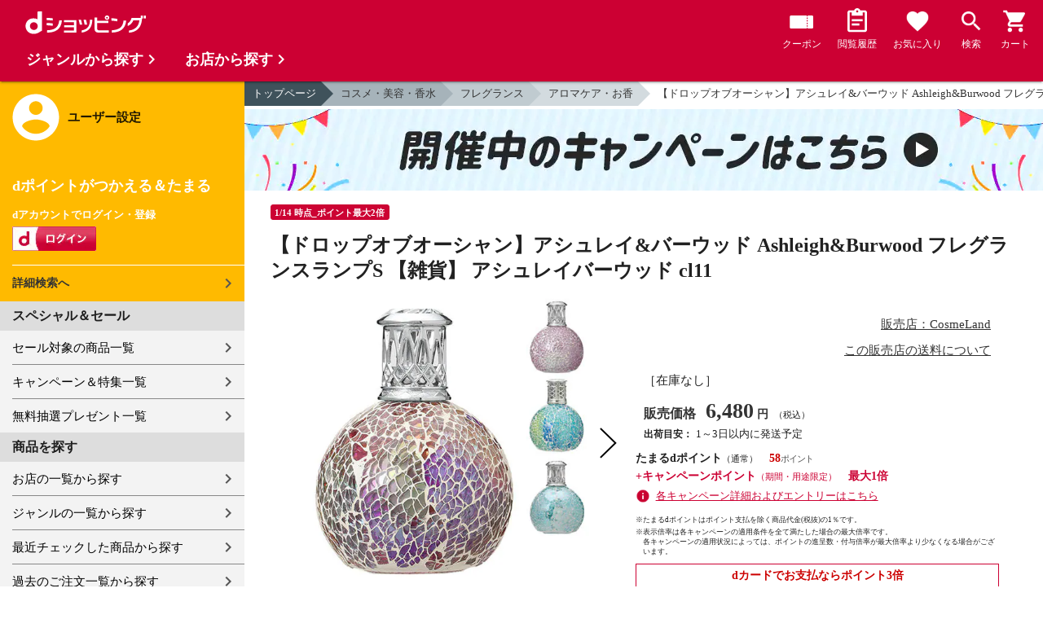

--- FILE ---
content_type: text/html;charset=UTF-8
request_url: https://dshopping.docomo.ne.jp/webApi/partnerRanking/?perPage=10&genre_code=&pcode=092&sort=w_sale_rank&rankTitle=%E5%A3%B2%E3%82%8C%E7%AD%8B%E3%83%A9%E3%83%B3%E3%82%AD%E3%83%B3%E3%82%B0&pageId=CMS_ds_10002107
body_size: 1682
content:




















	<section class="main_sec main_sec--layout01">
		<header class="main_sec-header">
			<h2 class="main_sec-header_title">売れ筋ランキング</h2>
			<div class="main_sec-header_link">
				<a href="/rankingList?rankingTarget=5&partnerCode=092&partnerRankSort=1&rankingTitle=CosmeLand"
					class="text_link">ランキングをもっと見る</a>
			</div>
		</header>
		<div class="main_sec-body">
			<ul class="col_list col_list--ranking slider">
				
					
						<li class="col_list-item top3">
					
					
					<a class="col_cassette" href="/products/0927062958?sku=0927062958"
						onclick="new Products(this, 'CMS_ds_10002107').putProduct('絹女 KINUJO プロストレートアイロン PRO Straight Iron KP001', '0927062958', '0927062958', '26180', 'CosmeLand', '', '', 'ヘアケア・スタイリング', 'ヘアケア・スタイリング　その他', '').ee_mProductClick();">
						<div class="col_cassette-count">1<span
								class="col_cassette-count_unit">位</span>
						</div>
						<div class="col_cassette-tmb">
							<img class="col_cassette-tmb_img" src="https://dshopping.docomo.ne.jp/images/product/092/29_1/medium/296682_1.jpg" alt="">
						</div>
						<div class="col_cassette-body">
							<p class="partner-name">CosmeLand</p>
							<p class="name">絹女 KINUJO プロストレートアイロン PRO Straight Iron KP001</p>
							<ul class="tagList">
								
								
							</ul>
							<div class="product-price">
								26,180
								円
							</div>
							<ul class="tagList">
								
								
									<li class="tag tag-postage">送料無料</li>
								
								<li class="point-info"><strong><span class="red">238</span></strong></li>
							</ul>
						</div>
					</a>
					</li>
				
					
						<li class="col_list-item top3">
					
					
					<a class="col_cassette" href="/products/0927070853?sku=0927070853"
						onclick="new Products(this, 'CMS_ds_10002107').putProduct('ランコム LANCOME ジェニフィック アルティメ セラム 115mL 美容液', '0927070853', '0927070853', '22980', 'CosmeLand', '', '', 'スキンケア・基礎化粧品', '乳液・クリーム・美容液', '美容液').ee_mProductClick();">
						<div class="col_cassette-count">2<span
								class="col_cassette-count_unit">位</span>
						</div>
						<div class="col_cassette-tmb">
							<img class="col_cassette-tmb_img" src="https://dshopping.docomo.ne.jp/images/product/092/29_1/medium/297262_1.jpg" alt="">
						</div>
						<div class="col_cassette-body">
							<p class="partner-name">CosmeLand</p>
							<p class="name">ランコム LANCOME ジェニフィック アルティメ セラム 115mL 美容液</p>
							<ul class="tagList">
								
								
							</ul>
							<div class="product-price">
								22,980
								円
							</div>
							<ul class="tagList">
								
								
									<li class="tag tag-postage">送料無料</li>
								
								<li class="point-info"><strong><span class="red">208</span></strong></li>
							</ul>
						</div>
					</a>
					</li>
				
					
						<li class="col_list-item top3">
					
					
					<a class="col_cassette" href="/products/0927081790?sku=0927081790"
						onclick="new Products(this, 'CMS_ds_10002107').putProduct('エスケーツー SK-II SK2 ジェノプティクス インフィニットオーラ エッセンス 50mL 美容液 【医薬部外品】', '0927081790', '0927081790', '32980', 'CosmeLand', '', '', 'スキンケア・基礎化粧品', '乳液・クリーム・美容液', '美容液').ee_mProductClick();">
						<div class="col_cassette-count">3<span
								class="col_cassette-count_unit">位</span>
						</div>
						<div class="col_cassette-tmb">
							<img class="col_cassette-tmb_img" src="https://dshopping.docomo.ne.jp/images/product/092/29_1/medium/297870_1.jpg" alt="">
						</div>
						<div class="col_cassette-body">
							<p class="partner-name">CosmeLand</p>
							<p class="name">エスケーツー SK-II SK2 ジェノプティクス インフィニットオーラ エッセンス 50mL 美容液 【医薬部外品】</p>
							<ul class="tagList">
								
								
							</ul>
							<div class="product-price">
								32,980
								円
							</div>
							<ul class="tagList">
								
								
									<li class="tag tag-postage">送料無料</li>
								
								<li class="point-info"><strong><span class="red">299</span></strong></li>
							</ul>
						</div>
					</a>
					</li>
				
					
					
						<li class="col_list-item">
					
					<a class="col_cassette" href="/products/0923141870?sku=0923141870"
						onclick="new Products(this, 'CMS_ds_10002107').putProduct('マックスファクター SK-II SK2 スキンパワー エッセンス 50mL', '0923141870', '0923141870', '20680', 'CosmeLand', '', '', 'スキンケア・基礎化粧品', '乳液・クリーム・美容液', '美容液').ee_mProductClick();">
						<div class="col_cassette-count">4<span
								class="col_cassette-count_unit">位</span>
						</div>
						<div class="col_cassette-tmb">
							<img class="col_cassette-tmb_img" src="https://dshopping.docomo.ne.jp/images/product/092/29_1/medium/290029_1.jpg" alt="">
						</div>
						<div class="col_cassette-body">
							<p class="partner-name">CosmeLand</p>
							<p class="name">マックスファクター SK-II SK2 スキンパワー エッセンス 50mL</p>
							<ul class="tagList">
								
								
							</ul>
							<div class="product-price">
								20,680
								円
							</div>
							<ul class="tagList">
								
								
									<li class="tag tag-postage">送料無料</li>
								
								<li class="point-info"><strong><span class="red">188</span></strong></li>
							</ul>
						</div>
					</a>
					</li>
				
					
					
						<li class="col_list-item">
					
					<a class="col_cassette" href="/products/0927023375?sku=0927023375"
						onclick="new Products(this, 'CMS_ds_10002107').putProduct('資生堂 アルティミューン ULTIMUNE パワライジング コンセントレート III 75mL 美容液', '0927023375', '0927023375', '17480', 'CosmeLand', '', '', 'スキンケア・基礎化粧品', '乳液・クリーム・美容液', '美容液').ee_mProductClick();">
						<div class="col_cassette-count">5<span
								class="col_cassette-count_unit">位</span>
						</div>
						<div class="col_cassette-tmb">
							<img class="col_cassette-tmb_img" src="https://dshopping.docomo.ne.jp/images/product/092/29_1/medium/293563_1.jpg" alt="">
						</div>
						<div class="col_cassette-body">
							<p class="partner-name">CosmeLand</p>
							<p class="name">資生堂 アルティミューン ULTIMUNE パワライジング コンセントレート III 75mL 美容液</p>
							<ul class="tagList">
								
								
							</ul>
							<div class="product-price">
								17,480
								円
							</div>
							<ul class="tagList">
								
								
									<li class="tag tag-postage">送料無料</li>
								
								<li class="point-info"><strong><span class="red">158</span></strong></li>
							</ul>
						</div>
					</a>
					</li>
				
					
					
						<li class="col_list-item">
					
					<a class="col_cassette" href="/products/0927060556?sku=0927060556"
						onclick="new Products(this, 'CMS_ds_10002107').putProduct('ラッシュアディクト Lashaddict アイラッシュ コンディショニング セラム アドバンス 5mL まつげ美容液', '0927060556', '0927060556', '8380', 'CosmeLand', '', '', 'メイクアップ', 'マスカラ', 'マスカラ下地').ee_mProductClick();">
						<div class="col_cassette-count">6<span
								class="col_cassette-count_unit">位</span>
						</div>
						<div class="col_cassette-tmb">
							<img class="col_cassette-tmb_img" src="https://dshopping.docomo.ne.jp/images/product/092/29_1/medium/296472_1.jpg" alt="">
						</div>
						<div class="col_cassette-body">
							<p class="partner-name">CosmeLand</p>
							<p class="name">ラッシュアディクト Lashaddict アイラッシュ コンディショニング セラム アドバンス 5mL まつげ美容液</p>
							<ul class="tagList">
								
								
							</ul>
							<div class="product-price">
								8,380
								円
							</div>
							<ul class="tagList">
								
								
								<li class="point-info"><strong><span class="red">76</span></strong></li>
							</ul>
						</div>
					</a>
					</li>
				
					
					
						<li class="col_list-item">
					
					<a class="col_cassette" href="/products/0922104849?sku=0922104849"
						onclick="new Products(this, 'CMS_ds_10002107').putProduct('クリスチャンディオール Christian Dior ソヴァージュ オードゥ トワレ EDT メンズ 60mL オードトワレ ソバージュ 香水 フレグランス', '0922104849', '0922104849', '16480', 'CosmeLand', '', '', 'フレグランス', '香水（メンズ）', '').ee_mProductClick();">
						<div class="col_cassette-count">7<span
								class="col_cassette-count_unit">位</span>
						</div>
						<div class="col_cassette-tmb">
							<img class="col_cassette-tmb_img" src="https://dshopping.docomo.ne.jp/images/product/092/2651/medium/265851.jpg" alt="">
						</div>
						<div class="col_cassette-body">
							<p class="partner-name">CosmeLand</p>
							<p class="name">クリスチャンディオール Christian Dior ソヴァージュ オードゥ トワレ EDT メンズ 60mL オードトワレ ソバージュ 香水 フレグランス</p>
							<ul class="tagList">
								
								
							</ul>
							<div class="product-price">
								16,480
								円
							</div>
							<ul class="tagList">
								
								
									<li class="tag tag-postage">送料無料</li>
								
								<li class="point-info"><strong><span class="red">149</span></strong></li>
							</ul>
						</div>
					</a>
					</li>
				
					
					
						<li class="col_list-item">
					
					<a class="col_cassette" href="/products/0927081111?sku=0927081111"
						onclick="new Products(this, 'CMS_ds_10002107').putProduct('ブルガリ BVLGARI プールオム オードパルファム EDP メンズ 100mL 香水 フレグランス', '0927081111', '0927081111', '16280', 'CosmeLand', '', '', 'フレグランス', '香水（メンズ）', '').ee_mProductClick();">
						<div class="col_cassette-count">8<span
								class="col_cassette-count_unit">位</span>
						</div>
						<div class="col_cassette-tmb">
							<img class="col_cassette-tmb_img" src="https://dshopping.docomo.ne.jp/images/product/092/29_1/medium/297826_1.jpg" alt="">
						</div>
						<div class="col_cassette-body">
							<p class="partner-name">CosmeLand</p>
							<p class="name">ブルガリ BVLGARI プールオム オードパルファム EDP メンズ 100mL 香水 フレグランス</p>
							<ul class="tagList">
								
								
							</ul>
							<div class="product-price">
								16,280
								円
							</div>
							<ul class="tagList">
								
								
									<li class="tag tag-postage">送料無料</li>
								
								<li class="point-info"><strong><span class="red">148</span></strong></li>
							</ul>
						</div>
					</a>
					</li>
				
					
					
						<li class="col_list-item">
					
					<a class="col_cassette" href="/products/0923063739?sku=0923063739"
						onclick="new Products(this, 'CMS_ds_10002107').putProduct('【セット】 SK-II フェイシャルトリートメント ジェントル クレンザー 120g 2個セット', '0923063739', '0923063739', '16280', 'CosmeLand', '', '', 'スキンケア・基礎化粧品', '洗顔料', '洗顔フォーム').ee_mProductClick();">
						<div class="col_cassette-count">9<span
								class="col_cassette-count_unit">位</span>
						</div>
						<div class="col_cassette-tmb">
							<img class="col_cassette-tmb_img" src="https://dshopping.docomo.ne.jp/images/product/092/28_1/medium/286322_1.jpg" alt="">
						</div>
						<div class="col_cassette-body">
							<p class="partner-name">CosmeLand</p>
							<p class="name">【セット】 SK-II フェイシャルトリートメント ジェントル クレンザー 120g 2個セット</p>
							<ul class="tagList">
								
								
							</ul>
							<div class="product-price">
								16,280
								円
							</div>
							<ul class="tagList">
								
								
									<li class="tag tag-postage">送料無料</li>
								
								<li class="point-info"><strong><span class="red">148</span></strong></li>
							</ul>
						</div>
					</a>
					</li>
				
					
					
						<li class="col_list-item">
					
					<a class="col_cassette" href="/products/0923031152?sku=0923031152"
						onclick="new Products(this, 'CMS_ds_10002107').putProduct('【セット】アベンヌ Avene ウォーター 300mL 5本セット 化粧水 ローション', '0923031152', '0923031152', '7980', 'CosmeLand', '', '', 'スキンケア・基礎化粧品', '化粧水', 'ミスト化粧水').ee_mProductClick();">
						<div class="col_cassette-count">10<span
								class="col_cassette-count_unit">位</span>
						</div>
						<div class="col_cassette-tmb">
							<img class="col_cassette-tmb_img" src="https://dshopping.docomo.ne.jp/images/product/092/28_1/medium/284207_1.jpg" alt="">
						</div>
						<div class="col_cassette-body">
							<p class="partner-name">CosmeLand</p>
							<p class="name">【セット】アベンヌ Avene ウォーター 300mL 5本セット 化粧水 ローション</p>
							<ul class="tagList">
								
								
							</ul>
							<div class="product-price">
								7,980
								円
							</div>
							<ul class="tagList">
								
								
								<li class="point-info"><strong><span class="red">72</span></strong></li>
							</ul>
						</div>
					</a>
					</li>
				
			</ul>
		</div>
	</section>


--- FILE ---
content_type: text/html;charset=UTF-8
request_url: https://dshopping.docomo.ne.jp/webApi/partnerRanking/?perPage=10&genre_code=&pcode=092&sort=w_count_rank&rankTitle=%E4%BA%BA%E6%B0%97%E3%83%A9%E3%83%B3%E3%82%AD%E3%83%B3%E3%82%B0&pageId=CMS_ds_10002107
body_size: 1658
content:




















	<section class="main_sec main_sec--layout01">
		<header class="main_sec-header">
			<h2 class="main_sec-header_title">人気ランキング</h2>
			<div class="main_sec-header_link">
				<a href="/rankingList?rankingTarget=5&partnerCode=092&partnerRankSort=2&rankingTitle=CosmeLand"
					class="text_link">ランキングをもっと見る</a>
			</div>
		</header>
		<div class="main_sec-body">
			<ul class="col_list col_list--ranking slider">
				
					
						<li class="col_list-item top3">
					
					
					<a class="col_cassette" href="/products/0927060556?sku=0927060556"
						onclick="new Products(this, 'CMS_ds_10002107').putProduct('ラッシュアディクト Lashaddict アイラッシュ コンディショニング セラム アドバンス 5mL まつげ美容液', '0927060556', '0927060556', '8380', 'CosmeLand', '', '', 'メイクアップ', 'マスカラ', 'マスカラ下地').ee_mProductClick();">
						<div class="col_cassette-count">1<span
								class="col_cassette-count_unit">位</span>
						</div>
						<div class="col_cassette-tmb">
							<img class="col_cassette-tmb_img" src="https://dshopping.docomo.ne.jp/images/product/092/29_1/medium/296472_1.jpg" alt="">
						</div>
						<div class="col_cassette-body">
							<p class="partner-name">CosmeLand</p>
							<p class="name">ラッシュアディクト Lashaddict アイラッシュ コンディショニング セラム アドバンス 5mL まつげ美容液</p>
							<ul class="tagList">
								
								
							</ul>
							<div class="product-price">
								8,380
								円
							</div>
							<ul class="tagList">
								
								
								<li class="point-info"><strong><span class="red">76</span></strong></li>
							</ul>
						</div>
					</a>
					</li>
				
					
						<li class="col_list-item top3">
					
					
					<a class="col_cassette" href="/products/0927070853?sku=0927070853"
						onclick="new Products(this, 'CMS_ds_10002107').putProduct('ランコム LANCOME ジェニフィック アルティメ セラム 115mL 美容液', '0927070853', '0927070853', '22980', 'CosmeLand', '', '', 'スキンケア・基礎化粧品', '乳液・クリーム・美容液', '美容液').ee_mProductClick();">
						<div class="col_cassette-count">2<span
								class="col_cassette-count_unit">位</span>
						</div>
						<div class="col_cassette-tmb">
							<img class="col_cassette-tmb_img" src="https://dshopping.docomo.ne.jp/images/product/092/29_1/medium/297262_1.jpg" alt="">
						</div>
						<div class="col_cassette-body">
							<p class="partner-name">CosmeLand</p>
							<p class="name">ランコム LANCOME ジェニフィック アルティメ セラム 115mL 美容液</p>
							<ul class="tagList">
								
								
							</ul>
							<div class="product-price">
								22,980
								円
							</div>
							<ul class="tagList">
								
								
									<li class="tag tag-postage">送料無料</li>
								
								<li class="point-info"><strong><span class="red">208</span></strong></li>
							</ul>
						</div>
					</a>
					</li>
				
					
						<li class="col_list-item top3">
					
					
					<a class="col_cassette" href="/products/0927062958?sku=0927062958"
						onclick="new Products(this, 'CMS_ds_10002107').putProduct('絹女 KINUJO プロストレートアイロン PRO Straight Iron KP001', '0927062958', '0927062958', '26180', 'CosmeLand', '', '', 'ヘアケア・スタイリング', 'ヘアケア・スタイリング　その他', '').ee_mProductClick();">
						<div class="col_cassette-count">3<span
								class="col_cassette-count_unit">位</span>
						</div>
						<div class="col_cassette-tmb">
							<img class="col_cassette-tmb_img" src="https://dshopping.docomo.ne.jp/images/product/092/29_1/medium/296682_1.jpg" alt="">
						</div>
						<div class="col_cassette-body">
							<p class="partner-name">CosmeLand</p>
							<p class="name">絹女 KINUJO プロストレートアイロン PRO Straight Iron KP001</p>
							<ul class="tagList">
								
								
							</ul>
							<div class="product-price">
								26,180
								円
							</div>
							<ul class="tagList">
								
								
									<li class="tag tag-postage">送料無料</li>
								
								<li class="point-info"><strong><span class="red">238</span></strong></li>
							</ul>
						</div>
					</a>
					</li>
				
					
					
						<li class="col_list-item">
					
					<a class="col_cassette" href="/products/0923031152?sku=0923031152"
						onclick="new Products(this, 'CMS_ds_10002107').putProduct('【セット】アベンヌ Avene ウォーター 300mL 5本セット 化粧水 ローション', '0923031152', '0923031152', '7980', 'CosmeLand', '', '', 'スキンケア・基礎化粧品', '化粧水', 'ミスト化粧水').ee_mProductClick();">
						<div class="col_cassette-count">4<span
								class="col_cassette-count_unit">位</span>
						</div>
						<div class="col_cassette-tmb">
							<img class="col_cassette-tmb_img" src="https://dshopping.docomo.ne.jp/images/product/092/28_1/medium/284207_1.jpg" alt="">
						</div>
						<div class="col_cassette-body">
							<p class="partner-name">CosmeLand</p>
							<p class="name">【セット】アベンヌ Avene ウォーター 300mL 5本セット 化粧水 ローション</p>
							<ul class="tagList">
								
								
							</ul>
							<div class="product-price">
								7,980
								円
							</div>
							<ul class="tagList">
								
								
								<li class="point-info"><strong><span class="red">72</span></strong></li>
							</ul>
						</div>
					</a>
					</li>
				
					
					
						<li class="col_list-item">
					
					<a class="col_cassette" href="/products/0923091503?sku=0923091503"
						onclick="new Products(this, 'CMS_ds_10002107').putProduct('カバーマーク COVERMARK トリートメント クレンジング ミルク 大容量 400g', '0923091503', '0923091503', '5880', 'CosmeLand', '', '', 'スキンケア・基礎化粧品', 'クレンジング', 'ミルククレンジング').ee_mProductClick();">
						<div class="col_cassette-count">5<span
								class="col_cassette-count_unit">位</span>
						</div>
						<div class="col_cassette-tmb">
							<img class="col_cassette-tmb_img" src="https://dshopping.docomo.ne.jp/images/product/092/28_1/medium/287480_1.jpg" alt="">
						</div>
						<div class="col_cassette-body">
							<p class="partner-name">CosmeLand</p>
							<p class="name">カバーマーク COVERMARK トリートメント クレンジング ミルク 大容量 400g</p>
							<ul class="tagList">
								
								
							</ul>
							<div class="product-price">
								5,880
								円
							</div>
							<ul class="tagList">
								
								
								<li class="point-info"><strong><span class="red">53</span></strong></li>
							</ul>
						</div>
					</a>
					</li>
				
					
					
						<li class="col_list-item">
					
					<a class="col_cassette" href="/products/0927066856?sku=0927066856"
						onclick="new Products(this, 'CMS_ds_10002107').putProduct('コーセー 米肌 MAIHADA 肌潤美白エッセンス 30mL 美容液 【医薬部外品】', '0927066856', '0927066856', '8800', 'CosmeLand', '', '', 'スキンケア・基礎化粧品', '乳液・クリーム・美容液', '美容液').ee_mProductClick();">
						<div class="col_cassette-count">6<span
								class="col_cassette-count_unit">位</span>
						</div>
						<div class="col_cassette-tmb">
							<img class="col_cassette-tmb_img" src="https://dshopping.docomo.ne.jp/images/product/092/29_1/medium/296918_1.jpg" alt="">
						</div>
						<div class="col_cassette-body">
							<p class="partner-name">CosmeLand</p>
							<p class="name">コーセー 米肌 MAIHADA 肌潤美白エッセンス 30mL 美容液 【医薬部外品】</p>
							<ul class="tagList">
								
								
							</ul>
							<div class="product-price">
								8,800
								円
							</div>
							<ul class="tagList">
								
								
								<li class="point-info"><strong><span class="red">80</span></strong></li>
							</ul>
						</div>
					</a>
					</li>
				
					
					
						<li class="col_list-item">
					
					<a class="col_cassette" href="/products/0927064608?sku=0927064608"
						onclick="new Products(this, 'CMS_ds_10002107').putProduct('ポーラ POLA ホワイトショット フェイシャルセラム リフィル 25mL 美容液 【医薬部外品】', '0927064608', '0927064608', '13980', 'CosmeLand', '', '', 'スキンケア・基礎化粧品', '乳液・クリーム・美容液', '美容液').ee_mProductClick();">
						<div class="col_cassette-count">7<span
								class="col_cassette-count_unit">位</span>
						</div>
						<div class="col_cassette-tmb">
							<img class="col_cassette-tmb_img" src="https://dshopping.docomo.ne.jp/images/product/092/29_1/medium/296787_1.jpg" alt="">
						</div>
						<div class="col_cassette-body">
							<p class="partner-name">CosmeLand</p>
							<p class="name">ポーラ POLA ホワイトショット フェイシャルセラム リフィル 25mL 美容液 【医薬部外品】</p>
							<ul class="tagList">
								
								
							</ul>
							<div class="product-price">
								13,980
								円
							</div>
							<ul class="tagList">
								
								
									<li class="tag tag-postage">送料無料</li>
								
								<li class="point-info"><strong><span class="red">127</span></strong></li>
							</ul>
						</div>
					</a>
					</li>
				
					
					
						<li class="col_list-item">
					
					<a class="col_cassette" href="/products/0927070446?sku=0927070446"
						onclick="new Products(this, 'CMS_ds_10002107').putProduct('ヨル YOLU カームナイトケア ボディソープ 【ネロリ＆ペアーの香り?】 2個セット 440mL 2個セット 石けん ボディソープ', '0927070446', '0927070446', '2280', 'CosmeLand', '', '', 'ボディケア', '石けん・ボディソープ', '').ee_mProductClick();">
						<div class="col_cassette-count">8<span
								class="col_cassette-count_unit">位</span>
						</div>
						<div class="col_cassette-tmb">
							<img class="col_cassette-tmb_img" src="https://dshopping.docomo.ne.jp/images/product/092/29_1/medium/297227_1.jpg" alt="">
						</div>
						<div class="col_cassette-body">
							<p class="partner-name">CosmeLand</p>
							<p class="name">ヨル YOLU カームナイトケア ボディソープ 【ネロリ＆ペアーの香り?】 2個セット 440mL 2個セット 石けん ボディソープ</p>
							<ul class="tagList">
								
								
							</ul>
							<div class="product-price">
								2,280
								円
							</div>
							<ul class="tagList">
								
								
								<li class="point-info"><strong><span class="red">20</span></strong></li>
							</ul>
						</div>
					</a>
					</li>
				
					
					
						<li class="col_list-item">
					
					<a class="col_cassette" href="/products/0927070756?sku=0927070756"
						onclick="new Products(this, 'CMS_ds_10002107').putProduct('スピケア SPICARE Ｖ3?クリスマスコフレ', '0927070756', '0927070756', '9380', 'CosmeLand', '', '', 'キット・セット', 'トライアルキット', '').ee_mProductClick();">
						<div class="col_cassette-count">9<span
								class="col_cassette-count_unit">位</span>
						</div>
						<div class="col_cassette-tmb">
							<img class="col_cassette-tmb_img" src="https://dshopping.docomo.ne.jp/images/product/092/29_1/medium/297255_1.jpg" alt="">
						</div>
						<div class="col_cassette-body">
							<p class="partner-name">CosmeLand</p>
							<p class="name">スピケア SPICARE Ｖ3?クリスマスコフレ</p>
							<ul class="tagList">
								
								
							</ul>
							<div class="product-price">
								9,380
								円
							</div>
							<ul class="tagList">
								
								
								<li class="point-info"><strong><span class="red">85</span></strong></li>
							</ul>
						</div>
					</a>
					</li>
				
					
					
						<li class="col_list-item">
					
					<a class="col_cassette" href="/products/0927074166?sku=0927074166"
						onclick="new Products(this, 'CMS_ds_10002107').putProduct('ヨル YOLU カームナイトケア ボディソープ 【ネロリ＆ペアーの香り】 【詰め替え用】 400mL 石けん ボディソープ', '0927074166', '0927074166', '946', 'CosmeLand', '', '', 'ボディケア', '石けん・ボディソープ', '').ee_mProductClick();">
						<div class="col_cassette-count">10<span
								class="col_cassette-count_unit">位</span>
						</div>
						<div class="col_cassette-tmb">
							<img class="col_cassette-tmb_img" src="https://dshopping.docomo.ne.jp/images/product/092/29_1/medium/297529_1.jpg" alt="">
						</div>
						<div class="col_cassette-body">
							<p class="partner-name">CosmeLand</p>
							<p class="name">ヨル YOLU カームナイトケア ボディソープ 【ネロリ＆ペアーの香り】 【詰め替え用】 400mL 石けん ボディソープ</p>
							<ul class="tagList">
								
								
							</ul>
							<div class="product-price">
								946
								円
							</div>
							<ul class="tagList">
								
								
								<li class="point-info"><strong><span class="red">8</span></strong></li>
							</ul>
						</div>
					</a>
					</li>
				
			</ul>
		</div>
	</section>


--- FILE ---
content_type: application/javascript
request_url: https://dshopping.docomo.ne.jp/excludes/ds/js/product_detail_framework.js
body_size: 11388
content:
// JavaScript Document（framework共通）
var fwMsgAjaxURL    = "/ajax/FOCM750.json"
	, fwPrmErrArray   = ['DEBUG','INFO','WARN','ERROR','FATAL']
	, fwPrmErrLevel   = 3  //FatalLevel は + 1
	, fwPrmErrPageUrl = '/error/system'
	, outputAjaxErrorUrl = '/ajax_api/output_ajax_error'
  , isLegacySite = false;

// フラグ取得（d-shoppingかfurusatoか）
$(function(){
  isLegacySite = !!document.getElementById('product-detail');
});

/* document ready */
$(document).ready(function() {
  getAdditionalParam();

	$.when(window.ajaxGetCsrfToken).then(function(json) {
		// カートへ入れる処理
		$(document).on('click', '.addCart', function(e){
			e.preventDefault();
			e.stopPropagation();
			this.setAttribute("href", "javascript:void(0)");
			var thisObj = $(this);
			var product_name = thisObj.attr('pn');
			var product_code = thisObj.attr('p');
			var sku = thisObj.attr('s');
			var price = thisObj.attr('pp');
			var partner_name = thisObj.attr('wn');
			var quantity = thisObj.attr('q');
			var large_category = thisObj.attr('lc');
			var middle_category = thisObj.attr('mc');
			var small_category = thisObj.attr('sc');
			var management_id = thisObj.attr('m');
			var cart_flg = thisObj.attr('c');
			var $csrfToken = $('[name="$csrfToken"]').val();
			var ocn_flg = $('#ocn_flg').prop("checked");
			var event_source = thisObj.attr('es');

			if ( cart_flg == undefined || cart_flg.length == '0' ) cart_flg = 0;
			var result = add_cart(
				product_name,
				product_code,
				sku,
				price,
				partner_name,
				quantity,
				large_category,
				middle_category,
				small_category,
				management_id,
				cart_flg,
				$csrfToken,
				ocn_flg,
				event_source
			);
		});

		// お気に入り商品登録処理
    $(document).on('click', '.addFavoriteProduct', function(e){
        e.stopPropagation();
        e.preventDefault();
        var thisObj = $(this);
        var product_name = thisObj.attr('pn');
        var product_code = thisObj.attr('p');
        var sku = thisObj.attr('s');
        var price = thisObj.attr('pp');
        var partner_name = thisObj.attr('wn');
        var large_category = thisObj.attr('lc');
        var middle_category = thisObj.attr('mc');
        var small_category = thisObj.attr('sc');
        var management_id = thisObj.attr('m');
        var $csrfToken = $('[name="$csrfToken"]').val();
        var event_source = thisObj.attr('es');
        var publish_id = thisObj.attr('publishid');

        if (isLegacySite) {
            // d-shopping
            if (thisObj.hasClass('is-active')) {
                deleteFavoriteProduct(
                    publish_id,
                    product_name,
                    product_code,
                    sku,
                    price,
                    partner_name,
                    large_category,
                    middle_category,
                    small_category,
                    management_id,
                    $csrfToken,
                    thisObj
                );
            } else {
                addFavoriteProduct(
                    product_name,
                    product_code,
                    sku,
                    price,
                    partner_name,
                    large_category,
                    middle_category,
                    small_category,
                    management_id,
                    $csrfToken,
                    event_source,
                    thisObj
                );
            }
        } else {
            // furusato
            addFavoriteProduct(
                product_name,
                product_code,
                sku,
                price,
                partner_name,
                large_category,
                middle_category,
                small_category,
                management_id,
                $csrfToken,
                event_source,
                thisObj
            );
        }
    });

	});
	// 抽選商品のお気に入り商品登録処理
	$(document).on('click', '.addFavoritePresentProduct', function(e){
		var thisObj = $(this);
		e.stopPropagation();
		e.preventDefault();
		var present_product_id = thisObj.attr('id');
		var present_product_name = thisObj.attr('name');
		var present_product_code = thisObj.attr('code');
		var sku = thisObj.attr('sku');
		var company_name = thisObj.attr('cn');
		var large_category = thisObj.attr('lc');
		var middle_category = thisObj.attr('mc');
		var small_category = thisObj.attr('sc');
		var management_id = thisObj.attr('mid');
		var $csrfToken = $('[name="$csrfToken"]').val();

		if (thisObj.hasClass('is-active')) {
			var result = deleteFavoritePresentProduct(
				present_product_id,
				present_product_name,
				present_product_code,
				sku,
				company_name,
				large_category,
				middle_category,
				small_category,
				management_id,
				$csrfToken,
				thisObj
			);
		} else {
			var result = addFavoritePresentProduct(
				present_product_id,
				present_product_name,
				present_product_code,
				sku,
				company_name,
				large_category,
				middle_category,
				small_category,
				management_id,
				$csrfToken,
				thisObj
			);

		}
	});

	// SKUパネルのclick
	$(document).on('click', '.skubtn', function(e){
		e.preventDefault();
		try {
			sessionStorage.setItem('xpos', $(window).scrollTop());
			sessionStorage.setItem('showChange', $(this).attr('a'));
		} finally {
			var _url =  $(this).parent().attr('href');
			window.location.href = _url;
		}
	});

});

/*
 * @function fwGetMessage
 *           指定されたメッセージコードに対応するメッセージを xx_common_message から取得する
 * @params   msgCd{String}     メッセージコード ※必須
 * @params   prmArry{JS Array} パラメータ置換用変数配列
 * @returns  msgTxt{String}    メッセージコードに対応するメッセージ
 */
function fwGetMessage( msgCd ,prmArry ){
	// 引数チェック
	if ( msgCd == undefined || (msgCd == null ? '' : msgCd + '').trim() == '' ){
		return;
	}
	var msgUrl = fwMsgAjaxURL
		, msgTxt = ""
	;
	// ajaxでメッセージ取得
	$.ajax({
		"type"         : "POST",
		"scriptCharset": "utf-8",
		"url"          : msgUrl,
		"data"         : {"MSG_CD" : msgCd},
		"cache"        : false,
		"dataType"     : "json",
		"async"        : false,
		"contentType"  : "application/x-www-form-urlencoded; charset=UTF-8",
		"success"      : function (json) {
			if ( json.$ErrorInfo === undefined || json.$ErrorInfo.length == 0 ){
				// 取得したメッセージを格納
				msgTxt = json.RE[0].MSG_DESC;
			} else {
				fwDispMessage([{ErrMessage:"通信に失敗しました"}]);
			}
		},
		"error"        : function() {
				fwDispMessage([{ErrMessage:"通信に失敗しました"}]);
			}
	});
	// 引数チェック
	if ( prmArry != undefined || prmArry != '' ){
		// 逆サニタイジング
		msgTxt = msgTxt.split( '&amp;'  ).join( '&' );
		msgTxt = msgTxt.split( '&quot;' ).join( '"' );
		msgTxt = msgTxt.split( '&#39;'  ).join( '\'' );
		msgTxt = msgTxt.split( '&lt;'   ).join( '<' );
		msgTxt = msgTxt.split( '&gt;'   ).join( '>' );
		// 変換処理
		var cnt = 0;
		for ( var key in prmArry ){
			var rep = '[' + cnt + ']';
			msgTxt = msgTxt.split( rep ).join( prmArry[key] );
			// カウンタ更新
			++cnt;
		}
	}
	return msgTxt;
};
/**
 * @function fwDispMessage
 *           $ErrorInfoをもらって、内容をエラーウィンドウ（alert）に表示する
 * @params   errorInfo{Array} エラー内容
 */
function fwDispMessage( errorInfo ){
	var msgArr = [];
	for (var i = 0, len = errorInfo.length; i < len; ++i) {
		msgArr[i] = decodeURIComponent(errorInfo[i].ErrMessage);
	}
	alert(msgArr.join("\n"));
};

/*
 * @function fwSetOverlay
 *           オーバーレイをSetする
 * @params   colorType{Number} 0：黒 1：白（ ※デフォルト：0 ）
 * @params   loadImg{Number}   0：無 1：有（ ※デフォルト：0 ）
 * @return   無し
 */
function fwSetOverlay( colorType,loadImg ){
	if ( colorType == undefined || colorType != 0 || colorType != 1 ){
		colorType = 0;
	}
	if ( loadImg == undefined || loadImg != 0 || loadImg != 1 ){
		loadImg = 0;
	}
	var setColor
		, color   = ''
		, opacity = ''
		, img     = '<img src="/framework/images/v2/loading.gif" style="margin:100px auto">';
	if ( color == 0 ){
		color   = '#000000';
		opacity = '0.1';
	} else {
		color = '#FFFFFF';
		opacity = '1';
	}
	if ( $('.fwWinOverlay').length == 0 ){
		var overlay = $('<div class="fwWinOverlay">');
		overlay.css({
			"position":"fixed",
			"width"   : "100%",
			"height"  : "100%",
			"top"     : "0px",
			"left"    : "0px",
			"z-index" : "2147483647",
			"background-color": color
		}).animate({"opacity":opacity},0);
		if ( loadImg == 1 ){
			overlay.append(img);
		}
		$('body').append(overlay);
	}
}

/*
 * @function fwRemoveOverlay
 *           オーバーレイをRemoveする
 * @params   無し
 * @return   無し
 */
function fwRemoveOverlay(){
	$('.fwWinOverlay').remove();
}

/*
 * @function fwAjaxAccess
 *           指定されたURLにAjax通信を実施する
 * @params   ajaxUrl{String}              Ajax通信するURL ※必須
 *           paramData{Json or jQueryObj} 送信パラメータ（Jsonオブジェクト or formオブジェクト）
 *           returnFunc{無名Function}     Callbackで呼ぶFunction
 *           returnType{String}           戻りタイプ（ json/text ※デフォルト：json） textにした場合はエラー判定等無しでそのまま返却
 *           errLevel{Number or String}   エラーとするLv または文字列[DEBUG/INFO/WARN/ERROR/FATAL]（ ※デフォルト：fwPrmErrLevel）
 *           method{post or get}          ※デフォルト：post
 *           async{false or true}         ※デフォルト：true
 * @return   無し
 * @return   無し
 */

function fwAjaxAccess( ajaxUrl, paramData, returnFunc, returnType, errLevel ,method, async ){
	//SETオーバーレイ
	fwSetOverlay(1,1);
	var paramType = '';
	// ajaxUrl存在チェック
	if (typeof ajaxUrl !== 'string' || ajaxUrl.trim() === '') {
		console.log('引数1 【ajaxUrl】 がありません。');
		//overlay除去
		fwRemoveOverlay();
		return;
	}
	// paramDataの存在＆型判定
	if ( paramData instanceof jQuery ){
		paramType = 'jQuery';
		// jQueryObjならserialize
		paramData = paramData.serialize();
	} else {
		// 文字列ならばparseする
		if ( typeof paramData == 'string' ) {
			try {
				// json化
				paramData = JSON.parse(paramData);
				paramType = 'Json';
				// csrf token
				if ( paramData.$csrfToken == undefined ) {
					paramData.$csrfToken = $('[name="$csrfToken"]').first().val();
				}
			} catch (e){
				console.log('引数2 【paramData】 がJsonでもjQueryObjectでもありません。');
				//overlay除去
				fwRemoveOverlay();
				return;
			}
		} else if ( typeof paramData == 'object' ) {
			//object型なら、そのまま引き渡す
		} else {
			console.log('引数2 【paramData】 がJsonでもjQueryObjectでもありません。');
			//overlay除去
			fwRemoveOverlay();
			return;
		}
	}
	// ※デフォルト：json
  if(returnType === undefined || (typeof returnType === 'string' && returnType.trim() !== 'json' && returnType.trim() !== 'text')) {
		returnType = 'json';
	}
	// errLevel：値が無い場合はglobal定義値
	if ( errLevel ){
		if ( !isNaN(errLevel) && parseInt(errLevel,10) <= 4 ){
			errLevel = parseInt(errLevel,10);
		} else {
			errLevel = $.inArray(errLevel, fwPrmErrArray);
		}
	} else {
		errLevel = fwPrmErrLevel;
	}
	// ※デフォルト：post
  if( method === undefined || (typeof method === 'string' && method.trim() !== 'post' && method.trim() !== 'get')) {
		method = 'post';
	}
	// ※デフォルト：true
	if ( async == undefined || (async != true && async != false) ){
		async = true;
	}
	//返却値
	var retval = true;

	$.ajax(
	{
		"type"         : method,
		"scriptCharset": "utf-8",
		"url"          : ajaxUrl,
		"data"         : paramData,
		"cache"        : false,
		"dataType"     : returnType,
		"async"        : async,
		"contentType"  : "application/x-www-form-urlencoded; charset=UTF-8",
		"error"        : function (e)
		{
            //サーバにエラー送信
            ajaxSendError(e, location.href, ajaxUrl);
			//overlay除去
			fwRemoveOverlay();
			location.href = fwPrmErrPageUrl;
		},
		"success"      : function (returnData)
		{
			if ( returnType == 'text' ){
				// タイプがtext時はそのまま返却
			} else if ( returnType == 'json' ){
				// $ErrorInfoがあるなら、エラーLv判定
				if ( returnData.$ErrorInfo != undefined && returnData.$ErrorInfo.length != 0 ){
					// 表示するエラーをString配列化する…同時にLEVEL評価
					var aryLen    = returnData.$ErrorInfo.length - 1
						, aryMsg    = new Array(aryLen)
						, aryCode   = new Array(aryLen)
						, aryLevel  = new Array(aryLen)
						, thisLevel = -1
						, maxLevel  = -1
						, msg       = ''
						, code      = ''
						, level     = ''
					;
					for ( var ix = 0; ix < returnData.$ErrorInfo.length; ix++){
						msg   = decodeURIComponent(returnData.$ErrorInfo[ix].ErrMessage);
						code  = decodeURIComponent(returnData.$ErrorInfo[ix].ErrCode);
						level = decodeURIComponent(returnData.$ErrorInfo[ix].ErrLevel);
						// コード表示
						//if( returnData.ERR[ix].ErrCode ){
						//	msg = code + "：" + msg;
						//}
						aryMsg[ix]   = msg;
						aryCode[ix]  = code;
						aryLevel[ix] = level;
						if (returnData.$ErrorInfo[ix].ErrLevel){
							thisLevel  = $.inArray(level, fwPrmErrArray);
						} else {
							// LEVELが無い場合はCoreのエラーとみなす
							thisLevel  = 5;
						}
						if ( thisLevel > maxLevel ){
							maxLevel = thisLevel;
						}
					}
					// 返却JSONの「LEVEL」が'FATAL'以上の場合はエラーページに遷移
					if ( maxLevel >= (fwPrmErrLevel + 1) ){
						fwAjaxFatalAction( fwPrmErrPageUrl, aryMsg )
						returnData = false;
					}
					// 返却JSONの「LEVEL」がエラー判定以上なら
					if ( maxLevel >= errLevel ){
						// メッセージを表示する
						fwErrorWindow(aryMsg, $(), aryLevel,'alert', aryCode);
						returnData = false;
					}
				}
			}
			// 指定のfunctionに引数セットしてコール
			fwReturnData( returnFunc, returnData, 0 );
			//overlay除去
			fwRemoveOverlay();
		}
	});
	//overlay除去
//	fwRemoveOverlay();
}

/*
 * @function ajaxSendError
 *           Ajax通信失敗時のエラー内容をサーバに送信
 * @params   error{Object} エラー
 * @params   referer{String} referer
 * @params   ajaxUrl{String} 元のajaxリクエストurl
 * @return   無し
 */
function ajaxSendError(error, referer, ajaxUrl){
    var errorText = "";
    var status = "";
    if (error) {
        status = error.status;
        errorText = error.responseText;
    }
	$.ajax({
		"type"         : "POST",
		"url"          : outputAjaxErrorUrl,
		"data"         : { status: status, responseText: errorText, referer: referer, ajaxUrl: ajaxUrl },
		"cache"        : false,
		"dataType"     : "json",
		"async"        : false,
		"contentType"  : "application/x-www-form-urlencoded; charset=UTF-8"
    })
}

/*
 * @function fwErrorWindow
 *           Ajax通信でFATALエラー発生時のふるまい
 * @params   errUrl{String}  遷移先
 *           aryMsg{Array}   エラーMsg
 * @return   無し
 */
function fwAjaxFatalAction(errUrl,aryMsg){
	var len = aryMsg.length;
	if ( len > 0){
		var wk  = '';
		for ( var ix = 0; ix < len; ix++ ){
			if (aryMsg[ix].length > 0 && aryMsg[ix] != " ") {
				wk = wk + aryMsg[ix] + '\n';
			}
		}
		alert(wk);
	}
	if ( errUrl ){
		if ( window.parent ){
			window.parent.location.href=errUrl;
		} else {
			location.href = errUrl;
		}
	}
}


/*
 * @function fwErrorWindow
 *           エラーメッセージの表示
 * @params   msg{Array}   エラー内容（配列） ※必須
 *           type{String} alert or confirm ※デフォルト：alert）
 * @return   無し
 */
function fwErrorWindow(msg, type, code){
	var status = 0;
	// msgが無ければ終了
	if ( msg == undefined || msg.length == 0 ) {
			return;
	}
	// type無ければデフォルトは「alert」
	if ( type == undefined || ( type != 'alert' && type != 'confirm') ){
		type = 'alert';
	}
	// codeにセッションタイムアウトのコードがいたら、modelのfunctionをコール
/*
	if( code != undefined && typeof code == 'object' ){
		var len = code.length;
		for ( var ix = 0; ix < len; ix++){
			if( code[ix].length > 0 && code[ix] != " " ){
				if( $.inArray(code[ix], fwSessionTmeoutMsgCdArray) != -1 ){
					//model.jsのタイムアウトfunction
					mdlMoveLogin(target);
				}
			}
		}
	}
*/
	var wk  = ''
		, len = msg.length
	;
	for ( var ix = 0; ix < len; ix++){
		if (msg[ix].length > 0 && msg[ix] != " ") {
			wk = wk + msg[ix] + '\n';
		}
	}
	// メッセージが空の場合、alertを出さない
	if (wk.length > 0) {
		// 入力文字の一時保存
		var val = '';
		// Msg中表示の為、submit後処理
		fwFormSubmitAfter();
		if( type == 'alert' ){
			alert(wk);
		} else {
			if (confirm(wk) == true) {
				status = 0;
			} else {
				status = 1;
			}
		}
	}
	if ( status == 0 ){
		return true;
	} else {
		return false;
	}
}


/*
 * @function fwReturnData
 *           指定のfunctionに引数セットしてコール
 * @params   returnFunc{String}   Function名 ※必須
 *           returnData{Eny}      引数（型指定ナシ ※戻りFunction次第）
 *           returnWin{String}    対象Window（ 0：Current/1：parent ※デフォルト：0）
 * @return   無し
 */
function fwReturnData( returnFunc, returnData, returnWin ){
	if ( returnFunc === undefined || (typeof returnFunc === 'string' && returnFunc.trim() === '')){
		return;
	}
	if ( returnWin === undefined || (String(returnWin).trim() !== '0' && String(returnWin).trim() !== '1')){
		returnWin = 0;
	}
	if ( returnWin == 1 ){
		// 親Windowがあるならそちらから探す
		if ( window.parent ){
			var parentJQuery = window.opener.$;
			returnFunc = parentJQuery.data(window.opener.document, returnFunc);
		}
	} else {
//			returnFunc = $.data(document, returnFunc);
	}
	// 戻し関数があれば実行
	if ( typeof(returnFunc) == 'function' ){
		returnFunc(returnData);
	}
}

/*
 * @function fwToOneByte
 *           半角化して返却
 * @params   pmText{String} 対象文字列
 */
function fwToOneByte(pmText){
	var str = pmText;
	if ( str.length != 0 ){
		str = str.replace( /[Ａ-Ｚａ-ｚ０-９－！”＃＄％＆’（）＝＜＞，．？＿［］｛｝＠＾～￥]/g, function(s) {
			return String.fromCharCode(s.charCodeAt(0) - 65248);
		});
		str.replace(/　/g," ");
		return str;
	} else {
		return '';
	}
}

/*
 * @function addFavoriteProduct        お気に入り商品登録
 * @params   product_name{String}      商品名
 * @params   product_code{String}      商品番号
 * @params   sku{String}               SKU
 * @params   price{String}             価格
 * @params   partner_name{String}      パートナー名
 * @params   large_category{String}    大カテゴリ名
 * @params   middle_category{String}   中カテゴリ名
 * @params   small_category{String}    小カテゴリ名
 * @params   management_id{String}     セクションコード
 * @params   token{String}             CSRFトークン
 * @params   event_source{String}      イベント(main or footer)
 * @params   object{jQuery}            呼び出し元のjQueryObject
 * @return   無し
 */
function addFavoriteProduct(
  product_name,
  product_code,
  sku,
  price,
  partner_name,
  large_category,
  middle_category,
  small_category,
  management_id,
  token,
  event_source,
  object
) {
  if (isDualPress()) {
    return false;
  } else {
    setDualPress(true);
  }

  // ajaxAdd
  fwAjaxAccess("/member/favorite/ajaxAdd", {
    "publishOperationId": product_code,
    "publishHistoryOperationId": sku,
    "$csrfToken": token
  }, function(data) {
    handleFavoriteResponse(data, object, product_code, management_id, {
      isAdd: true,
      product_name,
      sku,
      price,
      partner_name,
      large_category,
      middle_category,
      small_category,
      event_source,
    });
  }, "Json", "ERROR", "post", false);

  return true;
}

/*
 * @function addFavoriteProduct        お気に入り商品登録
 * @params   present_product_name{String}      商品名
 * @params   present_product_code{String}      商品番号
 * @params   sku{String}               SKU
 * @params   partner_name{String}      パートナー名
 * @params   large_category{String}    大カテゴリ名
 * @params   middle_category{String}   中カテゴリ名
 * @params   small_category{String}    小カテゴリ名
 * @params   management_id{String}     セクションコード
 * @params   token{String}             CSRFトークン
 * @params   object{jQuery}            呼び出し元のjQueryObject
 * @return   無し
 */
function addFavoritePresentProduct(
  present_product_id,
  present_product_name,
  present_product_code,
  sku,
  company_name,
  large_category,
  middle_category,
  small_category,
  management_id,
  token,
  object
) {
  if (isDualPress()) {
    return false;
  } else {
    setDualPress(true);
  }

  // ajaxAddPresent
  fwAjaxAccess("/member/favorite/ajaxAddPresent", {
    "presentProductId": present_product_id,
    "$csrfToken": token
  }, function(data) {
    handleFavoriteResponse(data, object, present_product_code, management_id, {
      isAdd: true,
    });
  }, "Json", "ERROR", "post", false);

  return true;
}

/*
 * @function deleteFavoriteProduct        お気に入り商品削除
 * @params   present_product_name{String}      商品名
 * @params   present_product_code{String}      商品番号
 * @params   sku{String}               SKU
 * @params   partner_name{String}      パートナー名
 * @params   large_category{String}    大カテゴリ名
 * @params   middle_category{String}   中カテゴリ名
 * @params   small_category{String}    小カテゴリ名
 * @params   management_id{String}     セクションコード
 * @params   token{String}             CSRFトークン
 * @params   object{jQuery}            呼び出し元のjQueryObject
 * @return   無し
 */
function deleteFavoritePresentProduct(
  present_product_id,
  present_product_name,
  present_product_code,
  sku,
  company_name,
  large_category,
  middle_category,
  small_category,
  management_id,
  token,
  object
) {
  if (isDualPress()) {
    return false;
  } else {
    setDualPress(true);
  }

  // ajaxDeletePresent
  fwAjaxAccess("/member/favorite/ajaxDeletePresent", {
    "favoritePresentIdsCsv": present_product_id
  }, function(data) {
    handleFavoriteResponse(data, object, present_product_code, management_id, {
      isAdd: false,
    });
  }, "Json", "ERROR", "post", false);

  return true;
}

/*
 * @function deleteFavoriteProduct        お気に入り商品登録
 * @params   product_name{String}      商品名
 * @params   product_code{String}      商品番号
 * @params   sku{String}               SKU
 * @params   price{String}             価格
 * @params   partner_name{String}      パートナー名
 * @params   large_category{String}    大カテゴリ名
 * @params   middle_category{String}   中カテゴリ名
 * @params   small_category{String}    小カテゴリ名
 * @params   management_id{String}     セクションコード
 * @params   token{String}             CSRFトークン
 * @params   object{jQuery}            呼び出し元のjQueryObject
 * @return   無し
 */
function deleteFavoriteProduct(
  publish_id,
  product_name,
  product_code,
  sku,
  price,
  partner_name,
  large_category,
  middle_category,
  small_category,
  management_id,
  token,
  object
) {
  if (isDualPress()) {
    return false;
  } else {
    setDualPress(true);
  }

  fwAjaxAccess("/member/favorite/ajaxDelete", {
    "favoriteIdsCsv": publish_id
  }, function(data) {
    handleFavoriteResponse(data, object, product_code, management_id, {
      isAdd: false,
      product_name,
      sku,
      price,
      partner_name,
      large_category,
      middle_category,
      small_category,
    });
  }, "Json", "ERROR", "post", false);
  return true;
}

// API向けポップアップ表示(colorbox版)
// 表示するタイミングで要素を追加して表示、閉じる際に追加した要素を
// 削除します。追加/削除の単位は指定したポップアップ枠。
/*
 * @function dispPopup        API向けポップアップ表示
 * @params   base{jQuery}     表示するポップアップ枠
 * @params   base_id{String}  表示するポップアップ枠のID
 * @params   popup_id{String} 表示するポップアップ部分のID
 * @return   無し
 */
function dispPopup(base, base_id, popup_id) {
  // jQueryオブジェクトならDOMに変換
  if (typeof base.get === "function") {
    base = base.get(0);
  }

  const windowW = window.innerWidth;
  const isSp = windowW <= 767;

  // bodyにポップアップ用要素を追加
  if (!document.body.contains(base)) {
    document.body.appendChild(base);
  }
  VanillaColorbox.open({
    inline: true,
    href: `#${popup_id}`,
    closeText: "閉じる",
    width: isSp ? "90%" : "680px",
    height: "170px", // 元の①の innerHeight に合わせて
    maxWidth: isSp ? "90%" : "680px",
    maxHeight: "80%",
    returnFocus: false,
    onComplete: function () {
      setTimeout(() => {
        if (typeof VanillaColorbox.position === "function") {
          VanillaColorbox.position(0);
        }
      }, 500);
      if (typeof setDualPress === "function") {
        setDualPress(false);
      }
    },
    onClosed: function () {
      document.body.style.position = "inherit";
      const baseEl = document.getElementById(base_id);
      if (baseEl) baseEl.remove(); // baseを削除
    }
  });
}

// query string 取得
function getUrlVars(){
  var vars = [], hash;
  if ( location.search.length != 0 ){
    var hashes = window.location.href.slice(window.location.href.indexOf('?') + 1).split('&');
    for(var i = 0; i < hashes.length; i++) {
      hash = hashes[i].split('=');
      vars[hash[0]] = hash[1];
    }
  }
  return vars;
};

// query string 出力
function outUrlVars(arry){
  var query = '';
  for( var key in arry ) {
    if ( arry[key] != undefined ) {
      query += key + '=' + arry[key] + '&';
    }
  }
  query = query.slice(0, -1);
  return query;
};

// カート投入
/*
 * @function add_cart                  カート投入
 * @params   product_name{String}      商品名
 * @params   product_code{String}      商品番号
 * @params   sku{String}               SKU
 * @params   price{String}             価格
 * @params   partner_name{String}      パートナー名
 * @params   quantity{String}          数量
 * @params   large_category{String}    大カテゴリ名
 * @params   middle_category{String}   中カテゴリ名
 * @params   small_category{String}    小カテゴリ名
 * @params   section_code{String}      セクションコード
 * @params   cartFlg{String}           カートフラグ
 * @params   $csrfToken{String}        CSRFトークン
 * @params   ocn_flg{Boolean}          OCN光新規回線契約条件フラグ
 * @params   event_source{String}      イベント(main or footer)
 * @return   reslt{int}                処理結果
 */
function add_cart(
  product_name,
  product_code,
  sku,
  price,
  partner_name,
  quantity,
  large_category,
  middle_category,
  small_category,
  section_code,
  cartFlg,
  $csrfToken,
  ocn_flg,
  event_source
) {
  var result = new Object();
  if (isDualPress()) {
    return false;
  } else {
    setDualPress(true);
  }
  fwAjaxAccess("/ajax_api/add_cart",
               {
                      "PRODUCT_CODE"            : product_code,
                      "SKU"                     : sku,
                      "QUANTITY"                : quantity,
                      "SECTION_CODE"            : section_code,
                      "TOKEN"                   : "",
                      "ADDITIONAL_SERVICE_INFO" : "",
                      "CART_CALLER_URL"         : location.href,
                      "CART_FLG"                : cartFlg,
                      "$csrfToken"              : $csrfToken,
				      "OCN_FLG"                 : ocn_flg
                },
                function (data) {
                    if (data.result == true && data.additionalServiceUrl == null && data.medicalQuestionnaireUrl == null) {
                      // GTMカート投入イベント発行
                      try{
                        //拡張eコマースオブジェクト初期化
                        var prd=new Products(this                 // イベント発生オブジェクト
                                            ,''                   // アクションフィールド(ページID)
                                            );

                        //datalayerへ商品情報設定
                        prd.putProduct(data.gtmProductName   //商品名
                                      ,data.gtmProductCode   //商品番号
                                      ,data.gtmSku           //SKU
                                      ,data.gtmProductsPrice //価格
                                      ,data.gtmWarehouseName //パートナー名
                                      ,data.gtmCategoryUrl   //カテゴリURL
                                      ,data.gtmQuantity      //数量
                                      ,large_category        //大カテゴリ名
                                      ,middle_category       //中カテゴリ名
                                      ,small_category        //小カテゴリ名
                        );

                        //イベント発行
                        prd.ee_mAddCart(event_source);

                      }catch(e){
                        //GTM例外で処理を中断させたくないため例外は無視する。
                      }

                      if ("1" == cartFlg) {
                        // カート画面へ遷移
                        fwRemoveOverlay();
                        setDualPress(false);
                        window.location.assign("/cart");
                      } else {
                        //カート追加に伴いカートアイコンの件数を更新
                        try{
                            var cartItemCount = data.recort_cnt;
                            if(cartItemCount != "0"){
                                //商品棚ヘッダ カートアイコン
                                if($('.header').find('.btn_cart').find('.cartlot').length == 0){
                                    $('.header').find('.btn_cart').append('<span class="cartlot">' + cartItemCount + '</span>');
                                }else{
                                    $('.header').find('.btn_cart').find('.cartlot').html(cartItemCount);
                                }
                                //TOPヘッダ カートアイコン
                                if($('.top-nav').find('#tnav04').find('.cartlot').length == 0){
                                    $('.top-nav').find('#tnav04').find('a').append('<span class="cartlot">' + cartItemCount + '</span>');
                                }else{
                                    $('.top-nav').find('#tnav04').find('.cartlot').html(cartItemCount);
                                }
                           }else{
                                //商品棚ヘッダ カートアイコン
                                if($('.header').find('.btn_cart').find('.cartlot').length != 0){
                                    $('.header').find('.btn_cart').find('.cartlot').remove();
                                }
                                //TOPヘッダ カートアイコン
                                if($('.top-nav').find('#tnav04').find('.cartlot').length != 0){
                                    $('.top-nav').find('#tnav04').find('.cartlot').remove();
                                }
                            }
                        } catch (e){
                          //カートアイコンの数量更新の例外で処理を中断させたくないため例外は無視する。
                        }

                        // カート登録完了
                        var base = $("<div id='FOOD001'style='display:none'></div>");
                        base.append("<div id='POP_FOOD001' class='pop_content'><p>" + data.cartMessage +"</p>" +
                                    "<ul class='btn-grp'><li>" +
                                    "<a class='btn btn_sm btn_agree' id='agree' href='javascript:;' onclick='$.colorbox.close(); return false;'>はい</a>" +
                                    "</li></ul></div>");
                        dispPopup(base, "FOOD001", "POP_FOOD001");
                        setDualPress(false);
                      }

                    } else if (data.result == true && data.additionalServiceUrl != null) {
                       // 付加サービス誘導選択
                        var tag = $("<a class='pop_cart' href='" + data.additionalServiceUrl + "'></a>");
                        var windowW = $(window).width();
                        cartColorbox(tag, "pop_cart", windowW, 480, 500, 580);
                    } else if (data.result == true && data.medicalQuestionnaireUrl != null) {
                        // 問診票ページ遷移
                        parent.location.href = data.medicalQuestionnaireUrl;
                    } else {
                        if (data.needsLogin == true) {
                            fwRemoveOverlay();
                            setDualPress(false);
                            window.location.assign("/member/authentication/loginFromSideMenu");
                        }

                        var errorMessages = data.errorMessageList;
                            var base = $("<div id='FOOD001'style='display:none'></div>");
                            base.append("<div id='POP_FOOD001' class='pop_content'><p>" + errorMessages.join("<br>") + "</p>" +
                                        "<ul class='btn-grp'><li>" +
                                        "<a class='btn btn_sm btn_agree' id='agree' href='javascript:;' onclick='$.colorbox.close(); return false;'>はい</a>" +
                                        "</li></ul></div>");
                            dispPopup(base, "FOOD001", "POP_FOOD001");
                            setDualPress(false);
                    }

                    result.status = data.result;
                    result.num    = data.recort_cnt;
                    return result;
                },
                "Json",
                "ERROR",
                "post",
                false
  );
  return result;
};


// 付加サービス戻り時
function getAdditionalParam() {
	var paramsArray = getUrlVars();

	var getObj = paramsArray["additonalprm"];

	if (getObj != null && getObj != undefined) {
		if (getObj == 'true') {
			// 付加サービスメッセージ取得ajax
			fwAjaxAccess("/ajax_api/additional_message",
						{
							"$csrfToken" : $('[name="$csrfToken"]').val()
						},
						function (data) {
							if (data.length !== 0 && data[0].MESSAGE_DETAIL.trim() !== '') {
								// メッセージ表示
								dispFadeOutMsg(data[0].MESSAGE_DETAIL);
							}
						},
						"Json",
						"ERROR",
						"post",
						false
			);
		}
	}
};

// 付加サービス戻り時 メッセージ表示
//function dispCartMsg(msg) {
//	var base = $("<div id='FOOD001'style='display:none'></div>");
//	base.append("<div id='POP_FOOD001' class='pop_content'><p>" + msg + "</p>" +
//				            "<ul class='btn-grp'><li>" +
//				            "<a class='btn btn_sm btn_agree' id='agree' href='javascript:;' onclick='$.colorbox.close(); return false;'>はい</a>" +
//				            "</li></ul></div>");
//	dispPopup(base, "FOOD001", "POP_FOOD001");
//};

// メッセージ表示(フェードアウト)
function dispFadeOutMsg(msg) {
	//bodyの最下にwrapを作る
	var base = $("<div id='modalWrap'><div class='modalBox' id='additionalMessage'><div class='modalInner'></div></div></div>");
	$('body').append(base);

	// メッセージ設定
	var modalThis = $('body').find('#additionalMessage');
	modalThis.find('.modalInner').html(msg);

	var wrap = $('#modalWrap');
	wrap.fadeIn('200');
	modalThis.fadeIn('200');

	//モーダルの高さを取ってくる
	function mdlHeight(){
		var wh = $(window).innerHeight();
		var attH = modalThis.find('.modalInner').innerHeight();

		modalThis.css({
			height:attH
		});
	}
	mdlHeight();
	$(window).on('resize',function(){
		mdlHeight();
	});

	function clickAction(){
		modalThis.fadeOut('200');
		wrap.fadeOut('200',function(){
			wrap.remove();
		});
	}
	//wrapクリックされたら
	wrap.on('click',function(){
		clickAction();
		return false;
	});
	//2秒後に消える
	setTimeout(clickAction,2000);
};

function cartColorbox(tag, classNm, windowW, innerH, maxW, maxH) {
  const isMobile = windowW <= 767;
  const width = isMobile ? '90%' : '680px';
  const height = isMobile ? '80%' : innerH + 'px';

  tag.colorbox({
    iframe: true,
    innerWidth: width,
    innerHeight: height,
    maxWidth: isMobile ? '90%' : maxW,
    maxHeight: isMobile ? '80%' : maxH,
    returnFocus: false,
    close: "閉じる",
    onComplete: function () {
      // $("body").css("position", "fixed"); // 必要なら有効化
      setTimeout(function () {
        if ($.colorbox && typeof $.colorbox.position === 'function') {
          $.colorbox.position(0);
        }
      }, 500);
      setDualPress(false);
    },
    onClosed: function () {
      $("body").css("position", "inherit");
      setDualPress(false);
    }
  });

  $("body").append(tag);
  tag.trigger("click");
  $("." + classNm).remove();
}



// マスキング無状態維持Cookie及びdアカウント名取得処理
function getAccount(getAccountFlg, mskUrl, pattern) {
  var def = $.Deferred();

  // パラメータ不正またはアカウント取得必要なしの場合は固定値返却
  if (getAccountFlg == undefined || getAccountFlg != '1' || mskUrl == undefined){
    var result = {
                   "RESULT":'0',
                   "DACCOUNT":'',
                   "DACCOUNT_MASK":'',
                   "DISP_DACCOUNT":'',
                   "getAccountFlg":'0'
                 };
    def.resolve(result);
  } else {

    var callback = 'getMaskCheckedCookieB';
    if (pattern != undefined && pattern == 'A') {
      callback = 'getMaskCheckedCookieA';
    }

    // マスキング無状態維持Cookie取得API
    $.ajax({
      url: mskUrl,
      type:'POST',
      dataType: 'jsonp',
      crossDomain: true,
      timeout: 10000,
      cache: false,
      data: '',
      jsonpCallback: callback
    })
    .always(function(json) {
      var g_smt_masking = '';
      if (json != null && json.common != null && json.common.result_code != null) {
        var resultCode = json.common.result_code;
        if (resultCode == '1000' && json.data != null && json.data.g_smt_masking != null) {
          g_smt_masking = json.data.g_smt_masking;
        }
      }

      if (g_smt_masking != ''){
        // dアカウント取得API
        $.ajax({
          type: 'GET',
          url: '/ajax_api/get_account',
          dataType: 'json',
          timeout: 10000,
          cache: false,
          data: { "maskCheckedCookieValue": g_smt_masking }
        })
        .success(function(data) {
          data.getAccountFlg = '1';
          def.resolve(data);
        })
        .error(function(data) {
          // エラーの場合
          var result = {
                         "RESULT":'0',
                         "DACCOUNT":'',
                         "DACCOUNT_MASK":'',
                         "DISP_DACCOUNT":'',
                         "getAccountFlg":'0'
                       };
          def.resolve(result);
        });
      } else {
        // マスキング無状態維持Cookieが取得できなかった場合は再取得しない
        var result = {
                       "RESULT":'0',
                       "DACCOUNT":'',
                       "DACCOUNT_MASK":'',
                       "DISP_DACCOUNT":'',
                       "getAccountFlg":'0'
                     };
        def.resolve(result);
      }

    });
  }

  return def.promise();
}

// 共通コールバック関数
function handleFavoriteResponse(data, object, product_code, management_id, params) {
  var isPopup = false;

  if (data['STATUS'] == '200') {
    isPopup = true;

    if (object != undefined && object[0]) {
      if (params && params.isAdd) {
        if (!object.hasClass('is-active')) {
          object.addClass('is-active');
        }
        $('.like_button').each(function() {
          if (!$(this).hasClass('is-active')) {
            $(this).addClass('is-active');
          }
        });
      } else {
        if (object.hasClass('is-active')) {
          object.removeClass('is-active');
        }
        $('.like_button').each(function() {
          if ($(this).hasClass('is-active')) {
            $(this).removeClass('is-active');
          }
        });
      }
    }

    if (params && params.product_name) {
      try {
        new Products(null, null).putProduct(
          params.product_name,
          product_code,
          params.sku,
          params.price,
          params.partner_name,
          '',
          '',
          params.large_category,
          params.middle_category,
          params.small_category
        ).ee_mAddFavorite(params.event_source);
      } catch (e) {}
    }

    // d-shoppingは常時dispFadeOutMsg表示
    if (isLegacySite === true) {
      dispFadeOutMsg(data['MESSAGE']);
    }

  } else if (data['STATUS'] == '300') {
    fwRemoveOverlay();
    setDualPress(false);
    location.href = "/error/error";
    return;
  } else if (data['STATUS'] == '301') {
    fwRemoveOverlay();
    setDualPress(false);
    location.href = "/member/authentication/loginFromSideMenu";
    return;
  } else if (data['STATUS'] == '400') {
    isPopup = true;
  } else if (data['STATUS'] == '500') {
    if (isLegacySite === false) {
      var tagHref = "/ajax_api/select_favorite?PRODUCT_CODE=" + product_code + "&SECTION_CODE=" + management_id;
      var windowW = $(window).width();
      VanillaColorbox.open({
        iframeUrl: tagHref,
        width: windowW,
        height: windowW <= 480 ? 500 : 580,
        onComplete: function () {
          // 必要ならここに処理追加
        }
      });
    }
  }

  // メッセージ表示の統一処理
  if (isPopup === true) {
    if (isLegacySite === true) {
      // d-shopping → 常にフェードアウト
      dispFadeOutMsg(data['MESSAGE']);
    } else {
      // furusato → Colorbox
      showPopupMessage(data['MESSAGE'], true);
    }
  }

  setDualPress(false);
}


// isPopup == trueの時に呼び出す
function showPopupMessage(message, isPopup) {
    var baseHtml =
        "<div id='POP_FOMY101' class='pop_content'>" +
            "<p>" + message + "</p>" +
            "<ul class='btn-grp'><li>" +
                "<a class='btn btn_sm btn_agree' id='agree' href='javascript:;' " +
                "onclick='" + (isPopup && $('#sku-item-list').length ? "parent.VanillaColorbox.close();" : "VanillaColorbox.close();") +
                " return false;'>はい</a>" +
            "</li></ul>" +
        "</div>";

    if (isPopup && $('#sku-item-list').length) {
        // iframe内から呼ばれるケース
        $('#fwCms_wrapper').html(baseHtml);
        parent.VanillaColorbox.resize();
    } else {
        // 通常ページから呼ばれるケース
        VanillaColorbox.open({
            html: baseHtml,
            width: "400px",
            maxWidth: "90%",
            returnFocus: false,
            onClosed: function () {
                setDualPress(false);
            }
        });
    }
}


function getMaskCheckedCookieA(json) {
  // ここでは処理しない
}

function getMaskCheckedCookieB(json) {
  // ここでは処理しない
}

// 二度押しチェック（シンプルなフラグ制御）
var dualPress = false;
/*
 * @function isDualPress         二度押し判定
 * @return   dualPress{boolean}  判定結果
 */
function isDualPress() {return dualPress;};
/*
 * @function setDualPress        二度押しフラグの制御
 * @params   flag{boolean}       フラグ
 */
function setDualPress(flag) {dualPress=flag;};

// ロード終了後処理
window.onload = function() {
	if (sessionStorage.getItem('xpos')) {
		$(window).scrollTop(sessionStorage.getItem('xpos'));
		sessionStorage.removeItem('xpos');
	}
	if (sessionStorage.getItem('showChange')) {
		if (sessionStorage.getItem('showChange') == 1) {
			$('.frist-list .sku-errer').show();
		} else if (sessionStorage.getItem('showChange') == 2) {
			$('.second-list .sku-errer').show();
		}
		sessionStorage.removeItem('showChange');
	}
}
